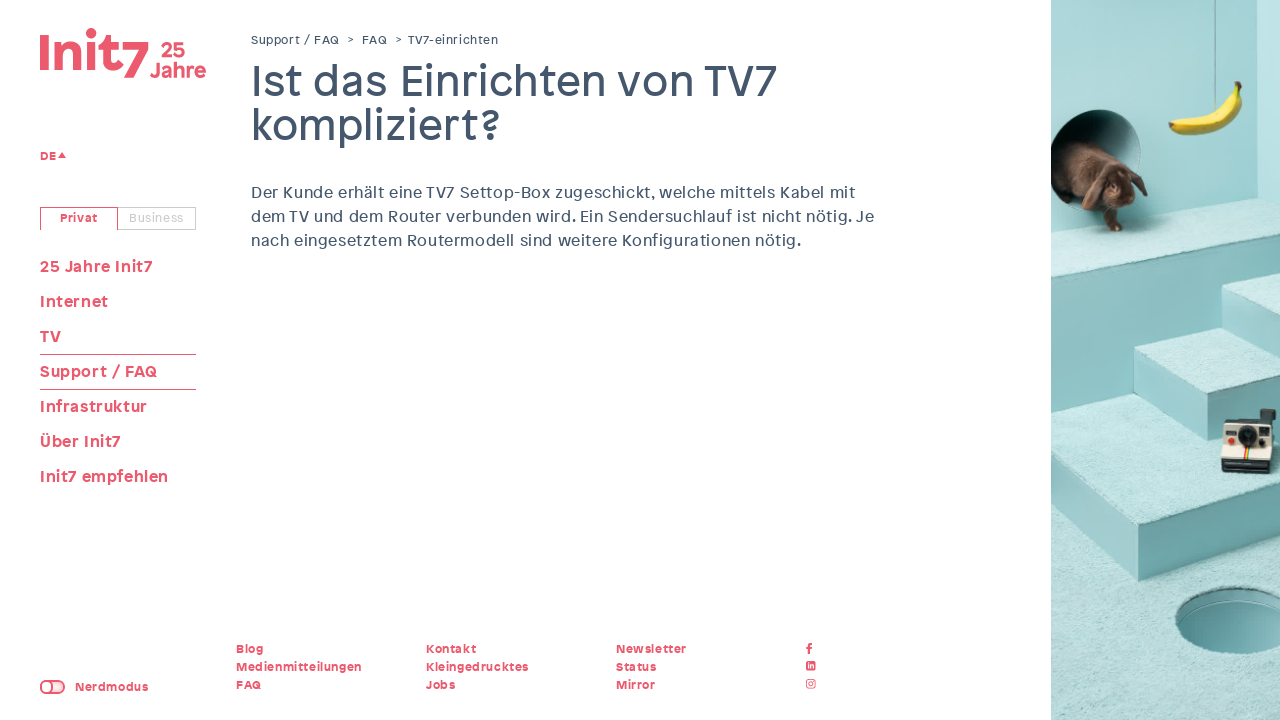

--- FILE ---
content_type: text/html
request_url: https://www.init7.net/de/support/faq/TV7-einrichten/
body_size: 3406
content:
<!DOCTYPE html><html lang="de"><head><title></title><meta charset="utf-8"/><meta content="width=device-width, initial-scale=1.0" name="viewport"/><meta content="website" property="og:type"/><meta content="https://www.init7.net/de/support/faq/TV7-einrichten/" property="og:url"/><meta content="https://www.init7.net/static/img/og-img_fallback.jpg" property="og:image"/><meta content="summary" name="twitter:card"/><meta content="@init7" name="twitter:site"/><link href="https://www.init7.net/de/support/faq/TV7-einrichten/" rel="canonical"/><link href="https://www.init7.net/en/support/faq/TV7-einrichten/" hreflang="en" rel="alternate"/><link href="https://www.init7.net/de/support/faq/TV7-einrichten/" hreflang="de" rel="alternate"/><link href="https://www.init7.net/fr/support/faq/TV7-einrichten/" hreflang="fr" rel="alternate"/><link href="https://www.init7.net/it/supporto/faq/TV7-einrichten/" hreflang="it" rel="alternate"/><script>

var API_URL = 'https://api.init7.net',
    DEBUG = window.DEBUG || false;
var NOTIFY_URL = 'https://notify.init7.net/api'
</script><script>
  var _paq = window._paq = window._paq || [];
  /* tracker methods like "setCustomDimension" should be called before "trackPageView" */
  _paq.push(["setDoNotTrack", true]);
  _paq.push(['trackPageView']);
  _paq.push(['enableLinkTracking']);
  (function() {
    var u="https://matomo.init7.net/piwik/";
    _paq.push(['setTrackerUrl', u+'matomo.php']);
    _paq.push(['setSiteId', '23']);
    var d=document, g=d.createElement('script'), s=d.getElementsByTagName('script')[0];
    g.async=true; g.src=u+'matomo.js'; s.parentNode.insertBefore(g,s);
  })();
</script><link as="font" crossorigin="" href="/fonts/PatronWEB-Regular.woff2" rel="preload" type="font/woff2"/><link as="font" crossorigin="" href="/fonts/PatronWEB-Bold.woff2" rel="preload" type="font/woff2"/><link href="/vendor/bootstrap/css/bootstrap.min.css?h=6a09fcd7" rel="stylesheet"/><link href="/static/css/main.min.css?h=325ea312" rel="stylesheet"/></head><body><div class="closed" id="header"><ul id="header-title"><li><a href="/de/"><img alt="Init7" height="35" src="/static/img/logo/de/Init7_logo.svg?h=b2c6916a"/></a></li><li><a href="#" id="header-widget">Menu</a></li></ul><div id="header-content"><div class="toolbar-top"><div id="menu-buttons-mobile"><a class="btn-private active" href="/de/private/">Privat</a><a class="btn-business" href="/de/business/">Business</a></div></div><nav id="nav-main-mobile"><ul class="menu-private active"><li><a href="/de/25-Jahre-Init7/">25 Jahre Init7</a></li><li class="has-submenu">Internet <span class="mobile-toggle-icon"></span><ul><li><a href="/de/internet/fiber7/">Fiber7</a></li><li><a href="/de/internet/easy7/">Easy7</a></li><li><a href="/de/internet/weitere-angebote/">Weitere Angebote</a></li><li><a href="/de/internet/hardware/">Hardware</a></li><li><a href="/de/internet/warum-init7/">Warum Init7</a></li></ul></li><li class="has-submenu">TV <span class="mobile-toggle-icon"></span><ul><li><a href="/de/tv/tv7/">TV7</a></li><li><a href="/de/tv/channels/">TV7 Channels</a></li><li><a href="/de/tv/zattoo-tv/">Zattoo TV</a></li></ul></li><li class="has-submenu">Support / FAQ <span class="mobile-toggle-icon"></span><ul><li><a href="/de/support/faq/">FAQ</a></li><li><a href="/de/support/routerinfos/">Routerinfos</a></li><li><a href="/de/support/helpline/">Helpline / Öffnungszeiten</a></li><li><a href="/de/support/umzug/">Umzug</a></li><li><a href="/de/support/erste-hilfe/">Erste Hilfe</a></li></ul></li><li class="has-submenu">Infrastruktur <span class="mobile-toggle-icon"></span><ul><li><a href="/de/infrastruktur/fiber7-pops/">Fiber7 PoPs</a></li><li><a href="/de/infrastruktur/ftth-map/">Ftth Map</a></li><li><a href="/de/infrastruktur/technologie/">Technologie</a></li><li><a href="/de/infrastruktur/tools/">Tools</a></li><li><a href="/de/infrastruktur/warum-init7/">Warum Init7</a></li></ul></li><li class="has-submenu">Über Init7 <span class="mobile-toggle-icon"></span><ul><li><a href="/de/init7/unternehmen/">Unternehmen</a></li><li><a href="/de/init7/geschichte/">Geschichte</a></li><li><a href="/de/init7/soziales-engagement/">Soziales Engagement</a></li><li><a href="/de/init7/partner-und-mitgliedschaften/">Partner &amp; Mitgliedschaften</a></li><li><a href="/de/init7/jobs/">Jobs</a></li><li><a href="/de/init7/media/">Media</a></li></ul></li><li><a href="/de/init7-empfehlen/">Init7 empfehlen</a></li></ul><ul class="menu-business"><li><a href="/de/business/">Business</a></li><li class="has-submenu">Infrastruktur <span class="mobile-toggle-icon"></span><ul><li><a href="/de/business-infrastruktur/fiber7-pops/">Fiber7 PoPs</a></li><li><a href="/de/business-infrastruktur/datacenter-liste/">Datacenter</a></li><li><a href="/de/business-infrastruktur/backbone/">Backbone</a></li><li><a href="/de/business-infrastruktur/tools/">Tools</a></li></ul></li><li class="has-submenu">Angebot <span class="mobile-toggle-icon"></span><ul><li><a href="/de/angebot/business-internet/">Internet</a></li><li><a href="/de/angebot/datacenter-access/">Datacenter Access</a></li><li><a href="/de/angebot/backup7/">Backup7</a></li><li><a href="/de/angebot/ethernet7-carrier-ethernet-service-ces/">Ethernet7</a></li><li><a href="/de/angebot/dark-fiber/">Dark Fiber</a></li><li><a href="/de/angebot/bgp/">BGP</a></li><li><a href="/de/angebot/standortvernetzung/">Vernetzung von Standorten</a></li></ul></li><li><a href="/de/business-hardware/">Hardware</a></li><li><a href="/de/beratung-kontakt/">Beratung &amp; Kontakt</a></li><li><a href="/de/partnerbereich/">Partnerbereich</a></li></ul></nav><div class="toolbar-bottom"><div class="nerd-mode"><div class="nerd-switch"><div class="onoffswitch"><input class="onoffswitch-checkbox" id="myonoffswitch-header" name="onoffswitch" type="checkbox"/><label class="onoffswitch-label" for="myonoffswitch-header"><span class="onoffswitch-inner"></span> <span class="onoffswitch-switch"></span> <span class="sr-only">Nerdmodus</span></label></div></div><div class="nerd-label">Nerdmodus</div></div><nav class="nav-lang"><div class="dropdown-content"><ul><li><a href="/en/support/faq/TV7-einrichten/">EN</a></li><li><a href="/fr/support/faq/TV7-einrichten/">FR</a></li><li><a href="/it/supporto/faq/TV7-einrichten/">IT</a></li></ul></div><div class="dropdown-button"><a href="/de/support/faq/TV7-einrichten/">DE</a></div></nav></div></div></div><div id="sidebar"><div id="sidebar-main"><a href="/de/"><img alt="Init7" height="50" id="logo" src="/static/img/logo/de/Init7_logo.svg?h=b2c6916a"/></a><div class="toolbar-top"><nav class="nav-lang"><div class="dropdown-content"><ul><li><a href="/en/support/faq/TV7-einrichten/">EN</a></li><li><a href="/fr/support/faq/TV7-einrichten/">FR</a></li><li><a href="/it/supporto/faq/TV7-einrichten/">IT</a></li></ul></div><div class="dropdown-button"><a href="/de/support/faq/TV7-einrichten/">DE</a></div></nav></div><nav id="nav-main"><a class="btn-private active" href="/de/private/">Privat</a><a class="btn-business" href="/de/business/">Business</a><ul class="menu-private active"><li class=""><a href="/de/25-Jahre-Init7/">25 Jahre Init7</a></li><li class="has-submenu">Internet<ul class="sub-menu"><li class=""><a href="/de/internet/fiber7/">Fiber7</a></li><li class=""><a href="/de/internet/easy7/">Easy7</a></li><li class=""><a href="/de/internet/weitere-angebote/">Weitere Angebote</a></li><li class=""><a href="/de/internet/hardware/">Hardware</a></li><li class=""><a href="/de/internet/warum-init7/">Warum Init7</a></li></ul></li><li class="has-submenu">TV<ul class="sub-menu"><li class=""><a href="/de/tv/tv7/">TV7</a></li><li class=""><a href="/de/tv/channels/">TV7 Channels</a></li><li class=""><a href="/de/tv/zattoo-tv/">Zattoo TV</a></li></ul></li><li class="active has-submenu">Support / FAQ<ul class="sub-menu"><li class="active"><a href="/de/support/faq/">FAQ</a></li><li class=""><a href="/de/support/routerinfos/">Routerinfos</a></li><li class=""><a href="/de/support/helpline/">Helpline / Öffnungszeiten</a></li><li class=""><a href="/de/support/umzug/">Umzug</a></li><li class=""><a href="/de/support/erste-hilfe/">Erste Hilfe</a></li></ul></li><li class="has-submenu">Infrastruktur<ul class="sub-menu"><li class=""><a href="/de/infrastruktur/fiber7-pops/">Fiber7 PoPs</a></li><li class=""><a href="/de/infrastruktur/ftth-map/">Ftth Map</a></li><li class=""><a href="/de/infrastruktur/technologie/">Technologie</a></li><li class=""><a href="/de/infrastruktur/tools/">Tools</a></li><li class=""><a href="/de/infrastruktur/warum-init7/">Warum Init7</a></li></ul></li><li class="has-submenu">Über Init7<ul class="sub-menu"><li class=""><a href="/de/init7/unternehmen/">Unternehmen</a></li><li class=""><a href="/de/init7/geschichte/">Geschichte</a></li><li class=""><a href="/de/init7/soziales-engagement/">Soziales Engagement</a></li><li class=""><a href="/de/init7/partner-und-mitgliedschaften/">Partner &amp; Mitgliedschaften</a></li><li class=""><a href="/de/init7/jobs/">Jobs</a></li><li class=""><a href="/de/init7/media/">Media</a></li></ul></li><li class=""><a href="/de/init7-empfehlen/">Init7 empfehlen</a></li></ul><ul class="menu-business"><li class=""><a href="/de/business/">Business</a></li><li class="has-submenu">Infrastruktur<ul class="sub-menu"><li class=""><a href="/de/business-infrastruktur/fiber7-pops/">Fiber7 PoPs</a></li><li class=""><a href="/de/business-infrastruktur/datacenter-liste/">Datacenter</a></li><li class=""><a href="/de/business-infrastruktur/backbone/">Backbone</a></li><li class=""><a href="/de/business-infrastruktur/tools/">Tools</a></li></ul></li><li class="has-submenu">Angebot<ul class="sub-menu"><li class=""><a href="/de/angebot/business-internet/">Internet</a></li><li class=""><a href="/de/angebot/datacenter-access/">Datacenter Access</a></li><li class=""><a href="/de/angebot/backup7/">Backup7</a></li><li class=""><a href="/de/angebot/ethernet7-carrier-ethernet-service-ces/">Ethernet7</a></li><li class=""><a href="/de/angebot/dark-fiber/">Dark Fiber</a></li><li class=""><a href="/de/angebot/bgp/">BGP</a></li><li class=""><a href="/de/angebot/standortvernetzung/">Vernetzung von Standorten</a></li></ul></li><li class=""><a href="/de/business-hardware/">Hardware</a></li><li class=""><a href="/de/beratung-kontakt/">Beratung &amp; Kontakt</a></li><li class=""><a href="/de/partnerbereich/">Partnerbereich</a></li></ul></nav><div class="nerd-mode"><div class="nerd-switch"><div class="onoffswitch"><input class="onoffswitch-checkbox" id="myonoffswitch-sidebar" name="onoffswitch" type="checkbox"/><label class="onoffswitch-label" for="myonoffswitch-sidebar"><span class="onoffswitch-inner"></span> <span class="onoffswitch-switch"></span> <span class="sr-only">Nerdmodus</span></label></div></div><div class="nerd-label">Nerdmodus</div></div></div><div id="sidebar-sub" style="display:none"></div></div><div id="content"><main class="container-fluid" id="main-content"><div id="breadcrumb"><a href="/de/support/">Support / FAQ</a> <span class="separator">&gt;</span> <a href="/de/support/faq/">FAQ</a> <span class="separator">&gt;</span> <a href="/de/support/faq/TV7-einrichten/">TV7-einrichten</a></div><h1>Ist das Einrichten von TV7 kompliziert?</h1><section class="row"><article class="col-xs-12 col-sm-10"><p>Der Kunde erhält eine TV7 Settop-Box zugeschickt, welche mittels Kabel mit dem TV und dem Router verbunden wird. Ein Sendersuchlauf ist nicht nötig. Je nach eingesetztem Routermodell sind weitere Konfigurationen nötig.</p></article></section><div class="detail-blocks"></div></main><footer id="footer"><nav><div class="row row-no-gutters"><div class="col-sm-3"><ul><li><a href="https://blog.init7.net/?utm_source=www">Blog</a></li><li><a href="/de/news/">Medienmitteilungen</a></li><li><a href="/de/support/faq/">FAQ</a></li></ul></div><div class="col-sm-3"><ul><li><a href="/de/kontakt/">Kontakt</a></li><li><a href="/de/kleingedrucktes/">Kleingedrucktes</a></li><li><a href="/de/init7/jobs/">Jobs</a></li></ul></div><div class="col-xs-8 col-sm-3"><ul><li><a href="/de/newsletter/">Newsletter</a></li><li><a href="/de/support/faq/status-info/">Status</a></li><li><a href="https://mirror.init7.net/?utm_source=www">Mirror</a></li></ul></div><div class="col-xs-4 col-sm-3"><ul class="socials"><li><a href="https://www.facebook.com/init7.net/" onclick="matomoTrack(MatomoType.Event, 'footer click', 'facebook');" target="_blank"><span id="facebook-icon">Init7 on Facebook</span></a></li><li><a href="https://www.linkedin.com/company/init7" onclick="matomoTrack(MatomoType.Event, 'footer click', 'linkedin');" target="_blank"><span id="linkedin-icon">Init7 on Linkedin</span></a></li><li><a href="https://www.instagram.com/init7_net/" onclick="matomoTrack(MatomoType.Event, 'footer click', 'instagram');" target="_blank"><span id="instagram-icon">Init7 on Instagram</span></a></li></ul></div></div></nav></footer></div><script src="/vendor/jquery.min.js?h=c8e1c8b3"></script><script src="/vendor/jquery-ui/jquery-ui.min.js?h=805ca983"></script><script src="/static/js/main.js?h=f62a5b01"></script><style media="screen and (min-width:768px)">#content::before, #content::after { background-image: url(/static/img/side_image.jpg?h=688ac80b); background-position: 0 20%; } #content::after { content: url(/static/img/side_image.jpg?h=688ac80b); background-position: 50% 0; }</style><script src="https://api.init7.net/chat/chat.min.js"></script><script>
		new ZammadChat({
			show: false,
			target: $('#content'),
			background: '#eb5a6d',
			flat: true,
			chatId: 2, /* keep the stay the same for the entire site */
			cssUrl: 'https://api.init7.net/chat/chat.css'
		});
		</script></body></html>

--- FILE ---
content_type: image/svg+xml
request_url: https://www.init7.net/static/img/logo/de/Init7_logo.svg?h=b2c6916a
body_size: 1428
content:
<?xml version="1.0" encoding="UTF-8"?>
<svg id="Ebene_1" data-name="Ebene 1" xmlns="http://www.w3.org/2000/svg" viewBox="0 0 701.51 211.19">
  <defs>
    <style>
      .cls-1 {
        fill: #eb5b6d;
      }
    </style>
  </defs>
  <path class="cls-1" d="M492.44,188.24c0,6.6-2.55,9.54-8.28,9.54-3.66,0-7.4-2.76-11.1-8.2l-.05-.08h-.82l-7.07,11.15-.06.1.06.1c2.01,3.11,7.99,10.34,20.04,10.34,12.9,0,21.24-7.84,21.24-19.98v-44.46h-13.95v41.49h-.01Z"/>
  <path class="cls-1" d="M643.19,158.27c-6.25,0-9.53,4.18-11.18,7.73l-.81-6.65h-10.6v50.76h12.96v-25.83c0-8.66,2.88-13.05,8.55-13.05,3.04,0,5.75,1.69,6.97,3.26l.05.07h.87l2.01-12.12v-.07l-.03-.06c-1.82-2.49-5.18-4.03-8.79-4.03h0Z"/>
  <path class="cls-1" d="M677.38,158.27c-14.1,0-23.94,11.03-23.94,26.82,0,7.79,2.39,14.38,6.9,19.06,4.45,4.61,10.62,7.04,17.85,7.04,10.71,0,18.2-5.41,20.4-8.81l.06-.09-5.81-10.89-.05-.09h-.84l-.05.09c-2.2,3.75-7.75,7.74-13.7,7.74s-11.15-4.61-11.25-10.53h34.46v-.17s.1-2.18.1-3.61c0-15.38-10.14-26.55-24.12-26.55h0ZM667.17,178.7c.75-3.21,3.69-8.37,10.21-8.37s9.75,4.92,10.24,8.37h-20.45Z"/>
  <path class="cls-1" d="M594.23,158.27c-6.51,0-11.96,2.79-15.39,7.87v-23.17h-12.96v67.14h12.96v-25.56c0-3.96,1.99-14.22,11.07-14.22,5.43,0,8.19,3.69,8.19,10.98v28.8h12.96v-34.02c0-8.87-5.2-17.82-16.83-17.82Z"/>
  <path class="cls-1" d="M535.91,158.27c-8.37,0-15.9,3.6-20.66,9.88l-.07.1,6.14,10.54h.83l.05-.08c2.66-4.31,7.64-8.92,13.62-8.92,4.9,0,7.83,1.88,7.83,5.04,0,2.61-2.17,3.56-13.63,6.03-10.53,2.34-15.44,7.46-15.44,16.11s5.64,14.22,15.48,14.22c6.77,0,12.05-2.75,14.87-7.74l1.27,6.66h10.14v-32.22c0-6.14-2.05-11.22-5.93-14.68-3.62-3.23-8.64-4.94-14.5-4.94ZM543.74,186.54v5.04c0,4.34-5.23,8.01-11.43,8.01-3.42,0-5.22-1.31-5.22-3.78,0-1.94.83-3.93,6.88-5.31,5.05-1.16,8.67-2.29,9.77-3.95h0Z"/>
  <path class="cls-1" d="M521.42,84.56h.83l.04-.12c3.31-8.82,7.9-13.11,14.05-13.11s8.46,3.8,8.46,7.56c0,7.18-9.29,15.55-17.49,22.93-1.52,1.36-2.95,2.65-4.32,3.93l-8.37,7.74-.06.05v10.16h43.56v-12.51h-23.32l2.83-2.75c1.15-1.11,2.29-2.21,3.43-3.29,8.58-8.17,16.69-15.89,16.69-26.63,0-11.34-8.92-19.26-21.69-19.26-14.3,0-20.79,10.16-23.38,16.22l-.05.11,8.72,8.91.05.05h.02Z"/>
  <path class="cls-1" d="M587.28,124.79c7.02,0,13.04-2,17.42-5.77,4.56-3.93,6.97-9.53,6.97-16.19,0-14.42-11.21-20.88-22.32-20.88-4.29,0-8.19.93-11.61,2.76v-12.3h27.45v-12.06h-39.51v32.79l10.73,4.37.12.05.08-.09c2.91-3.2,6.6-4.89,10.67-4.89,6.94,0,11.43,3.85,11.43,9.81,0,6.38-4.38,10.35-11.43,10.35-8.6,0-14.06-5.83-17.13-10.72l-.05-.08h-.83l-6.53,10.16-.06.1.07.1c1.95,2.93,9.5,12.5,24.54,12.5h-.01Z"/>
  <rect class="cls-1" y="29.69" width="36.98" height="147.8"/>
  <path class="cls-1" d="M127.33,56.73c-15.87,0-28.81,7.6-35.49,18.15h-.63l-1.87-15.63h-27.58v118.24h34.66v-58.91c0-20.69,12.32-30.81,24.43-30.81,10.43,0,18.37,6.96,18.37,20.9v68.83h34.66v-79.17c0-22.58-15.03-41.59-46.56-41.59h0Z"/>
  <polygon class="cls-1" points="350.08 91.52 418.62 91.52 354.94 209.66 395.51 209.66 457.95 90.58 457.95 59.33 350.08 59.33 350.08 91.52"/>
  <path class="cls-1" d="M329.31,134.41c-2.31,5.79-7.74,13.14-18.16,13.13-5.71,0-10.6-3.03-10.6-12.86v-43.16h32.36v-32.27h-33.19v-29.56h-20.27c-4.38,19.01-14.2,34.42-31.95,42.87v18.96h19.42v49.55c0,25.97,21.11,38.97,40.95,38.97,29.86,0,43.15-19.99,46.18-25.86l-22.6-19.77h-2.14Z"/>
  <rect class="cls-1" x="198.88" y="59.25" width="34.45" height="118.25"/>
  <path class="cls-1" d="M216.2,0c-12.11,0-21.93,9.93-21.93,22.19s9.82,22.17,21.93,22.17,21.94-9.92,21.94-22.17S228.31,0,216.2,0"/>
</svg>

--- FILE ---
content_type: application/javascript
request_url: https://www.init7.net/static/js/main.js?h=f62a5b01
body_size: 2277
content:
$(function(){var lang_list=$('.dropdown-content');$('.dropdown-button a').on('click',function(e){e.preventDefault();lang_list.toggle(300);$(this).toggleClass('open');});$('a',lang_list).on('click',function(e){e.preventDefault();window.location=$(this).attr('href')+decodeURI(window.location.search)+decodeURI(window.location.hash);});var sidebar_left_main=$('#sidebar-main'),sidebar_left_main_ul=sidebar_left_main.find('nav > ul'),sidebar_left_sub=$('#sidebar-sub'),menu_elements_with_submenu=$('#sidebar-main li.has-submenu'),slide_speed=400,opened_submenu=null;function open_submenu(submenu){if(menu_elements_with_submenu)menu_elements_with_submenu.removeClass('selected');submenu.addClass('selected');if(sidebar_left_main_ul)sidebar_left_main_ul.addClass('opened');opened_submenu=submenu.find('ul');if(menu_elements_with_submenu)menu_elements_with_submenu.find('ul').hide();if(sidebar_left_sub)sidebar_left_sub.show('slide',{direction:'left'},slide_speed);if(opened_submenu&&opened_submenu!==null)opened_submenu.show('slide',{direction:'left'},slide_speed);}
function close_submenu(){if(menu_elements_with_submenu)menu_elements_with_submenu.removeClass('selected');if(sidebar_left_main_ul)sidebar_left_main_ul.removeClass('opened');if(sidebar_left_sub)sidebar_left_sub.hide('slide',{direction:'left'},slide_speed);if(opened_submenu&&opened_submenu!==null){opened_submenu.hide('slide',{direction:'left'},slide_speed);opened_submenu=null;}}
function toggle_submenu(submenu){opened_submenu=submenu.find('ul');if(opened_submenu&&opened_submenu!==null&&opened_submenu.is(':hidden')){open_submenu(submenu);}else{close_submenu();}}
menu_elements_with_submenu.click(function(){toggle_submenu($(this));});$('#sidebar').on('mouseleave',function(){close_submenu();});sidebar_left_main.find('ul').on('mouseenter mouseleave',function(){$(this).toggleClass('hovered');});$('#header-widget').click(function(e){e.preventDefault();$('#header').toggleClass('closed');$('#header-content').slideToggle(800);});$('#nav-main-mobile .has-submenu').click(function(){if($(this).hasClass('open')){$(this).removeClass('open').find('ul').slideUp(400);}else{$(this).addClass('open').find('ul').slideDown(400).siblings().removeClass('open').find('ul').slideUp(400);}});function handleMailto(mailClass,mailAddress){$('.'+mailClass).each(function(i,link){link.href="mailto:"+mailAddress;if(!link.innerText){link.innerText=mailAddress;}});}
handleMailto('f7M','fiber7@init7.net');handleMailto('s7M','sales@init7.net');handleMailto('b7M','invoicing@init7.net');handleMailto('support7M','support@init7.net');setNerdMode(isNerdMode());$('.onoffswitch-checkbox').on('change',function(){toggleNerdMode()});function trackSubPageVisits(subpage,category){const url=window.location.href;const index=url.indexOf(subpage);if(index!==-1){const currentSubPage=url.substring(index+subpage.length);matomoTrack(MatomoType.Event,category,currentSubPage);}}
trackSubPageVisits('/support/faq/','FAQ Page visit');trackSubPageVisits('/init7/jobs/','Job Description visit');});function handleMailto(mailClass,mailAddress){$('.'+mailClass).each(function(i,link){link.href="mailto:"+mailAddress;if(!link.innerText){link.innerText=mailAddress;}});}
function writeSessionStorage(key,payload){sessionStorage.setItem(key,JSON.stringify(payload));}
function readSessionStorage(key){return JSON.parse(sessionStorage.getItem(key));}
function setNerdMode(state){var $_nerdBlocks=$('.block-text-nerd');const $nerdTags=$('.show-nerd-mode');const $nerdTagsHide=$('.hide-nerd-mode');if(state){localStorage.setItem('nerd_mode',true);$_nerdBlocks.slideDown();$nerdTags.slideDown();$nerdTagsHide.slideUp();}else{localStorage.removeItem('nerd_mode');$_nerdBlocks.slideUp();$nerdTags.slideUp();$nerdTagsHide.slideDown();}
$('.onoffswitch-checkbox').prop('checked',state);if(state){$('.product-card.product-card-highlight-nerd').removeClass('product-card-lowlight')
$('.product-card:not(.product-card-highlight-nerd)').addClass('product-card-lowlight')}else{$('.product-card.product-card-highlight-nerd').addClass('product-card-lowlight')
$('.product-card:not(.product-card-highlight-nerd)').removeClass('product-card-lowlight')}}
function isNerdMode(){return localStorage.getItem('nerd_mode')||false;}
function toggleNerdMode(){var state=!isNerdMode();setNerdMode(state);}
(function(){if(window.console&&window.console.log&&!DEBUG){const data={logo:{ascii:"  _         _    _\n | | _ __  (_) _/ |_  _____\n | || '_  \\| ||_   _||___  |\n | || | | || |  | |_    / /\n |_||_| |_||_|   \\__|  / /\n                      /_/",binary:'01001001 01101110 01101001 01110100 00110111'},desc:{de:'Hallo Coder-Kollege! Bist du Nerdisch by nature und Intuitiv?\nCool - dann besuch doch {cta} und finde deinen Traumjob.\nWir freuen uns mit dir zu coden. ;-)',fr:'Salut ami codeur! Es-tu intuitif et nerd par nature?\nAlors visite {cta} et trouve l’emploi de tes rêves!\nAu plaisir de coder avec toi! ;-)',en:'Hello fellow coder! Are you a nerd by nature and intuitive?\nCool - then visit {cta} to find a job.\nWe\'re looking forward to coding with you! ;-)',it:'Hello fellow coder! Are you a nerd by nature and intuitive?\nCool - then visit {cta} to find a job.\nWe\'re looking forward to coding with you! ;-)'},cta:{de:'/de/init7/jobs/',fr:'/fr/init7/jobs/',en:'/en/init7/jobs/',it:'/it/init7/jobs/'}};var design=isNerdMode()?data.logo.binary:data.logo.ascii,language=document.documentElement.lang,spiel=data.desc[language].split('{cta}'),href=location.protocol+'//'+location.hostname+data.cta[language];spiel=spiel[0]+'%c'+href+'%c'+spiel[1];let log='%c'+design+'%c\n\n'+spiel+'\n';console.log(log,'font-family:monospace;color:#eb5a6d','color:#000','text-decoration:underline','text-decoration:none');}})();function cookieControl(name,value){if(value){var expiry=60*60*24*30;return document.cookie=name+'='+encodeURIComponent(value)+';path=/;samesite=strict;max-age='+expiry+(DEBUG?'':';secure');}else if(value===false){return document.cookie=name+'=;path=/;expires=Thu, 01 Jan 1970 00:00:00 GMT';}else{var regex=new RegExp('(?:(?:^|.*;\\s*)'+name+'\\s*\\=\\s*([^;]*).*$)|^.*$','g');return document.cookie.replace(regex,'$1');}}
var inviteRegEx=new RegExp('refer=(\\d+)');if(inviteRegEx.test(location.search)){cookieControl('invitecode',inviteRegEx.exec(location.search)[1]);}
for(var i in localStorage){if(i=='nerd_mode')
break;localStorage.removeItem(i);}
const MatomoType={Event:'event',Goal:'goal',Page:'page'};const MatomoValue={FiberOpticCheckStart:16,OrderStep:{1:6,3:7,4:8,5:9},OrderFinePrint:10,OrderConfirmed:17,};function matomoTrack(type,value,extra_info){if(!Array.isArray(_paq))return;switch(type){case'event':if(extra_info){_paq.push(['trackEvent',value,extra_info]);}
break;case'goal':_paq.push(['trackGoal',value]);break;}}